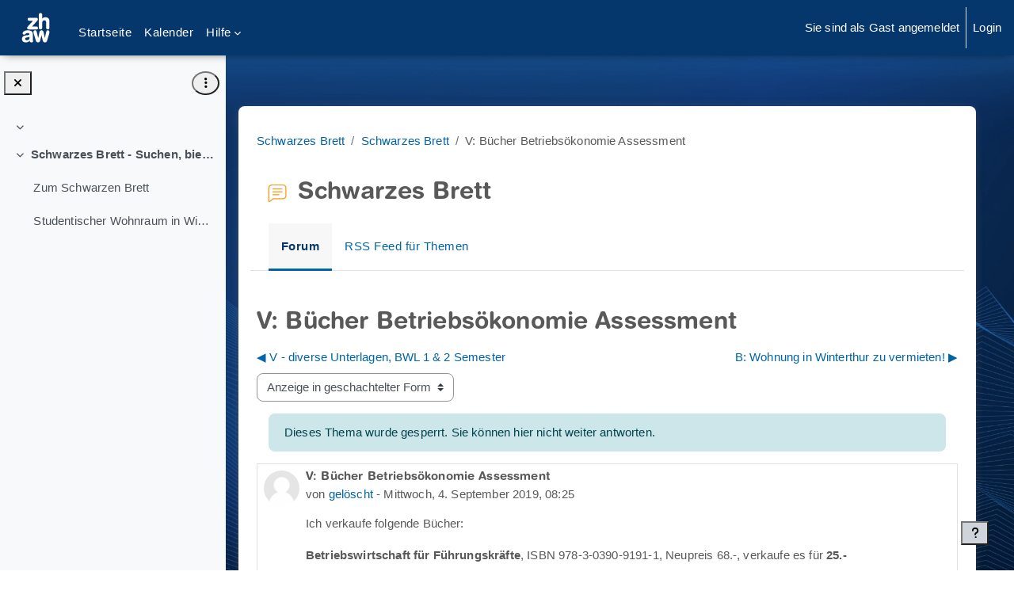

--- FILE ---
content_type: text/html; charset=utf-8
request_url: https://moodle.zhaw.ch/mod/forum/discuss.php?d=11183
body_size: 15015
content:
<!DOCTYPE html>

<html  dir="ltr" lang="de" xml:lang="de">
<head>
    <title>Schwarzes Brett: V: Bücher Betriebsökonomie Assessment | Moodle ZHAW</title>
    <link rel="shortcut icon" href="https://moodle.zhaw.ch/pluginfile.php/1/theme_boost_union/favicon/64x64/1769126403/favicon-32x32.png" />
    <style type="text/css">.admin_settingspage_tabs_with_tertiary .dropdown-toggle { font-size: 1.875rem !important; }
h2:has(+ .admin_settingspage_tabs_with_tertiary) { display: none; }</style><meta http-equiv="Content-Type" content="text/html; charset=utf-8" />
<meta name="keywords" content="moodle, Schwarzes Brett: V: Bücher Betriebsökonomie Assessment | Moodle ZHAW" />
<link rel="stylesheet" type="text/css" href="https://moodle.zhaw.ch/theme/yui_combo.php?rollup/3.18.1/yui-moodlesimple-min.css" /><script id="firstthemesheet" type="text/css">/** Required in order to fix style inclusion problems in IE with YUI **/</script><link rel="stylesheet" type="text/css" href="https://moodle.zhaw.ch/theme/styles.php/boost_union/1769126403_1765401608/all" />
<script>
//<![CDATA[
var M = {}; M.yui = {};
M.pageloadstarttime = new Date();
M.cfg = {"wwwroot":"https:\/\/moodle.zhaw.ch","apibase":"https:\/\/moodle.zhaw.ch\/r.php\/api","homeurl":{},"sesskey":"TLG4Gpabzq","sessiontimeout":"10800","sessiontimeoutwarning":1200,"themerev":"1769126403","slasharguments":1,"theme":"boost_union","iconsystemmodule":"core\/icon_system_fontawesome","jsrev":"1769126403","admin":"admin","svgicons":true,"usertimezone":"Europa\/Z\u00fcrich","language":"de","courseId":4257,"courseContextId":255591,"contextid":255659,"contextInstanceId":203907,"langrev":1769223985,"templaterev":"1769126403","siteId":1,"userId":1};var yui1ConfigFn = function(me) {if(/-skin|reset|fonts|grids|base/.test(me.name)){me.type='css';me.path=me.path.replace(/\.js/,'.css');me.path=me.path.replace(/\/yui2-skin/,'/assets/skins/sam/yui2-skin')}};
var yui2ConfigFn = function(me) {var parts=me.name.replace(/^moodle-/,'').split('-'),component=parts.shift(),module=parts[0],min='-min';if(/-(skin|core)$/.test(me.name)){parts.pop();me.type='css';min=''}
if(module){var filename=parts.join('-');me.path=component+'/'+module+'/'+filename+min+'.'+me.type}else{me.path=component+'/'+component+'.'+me.type}};
YUI_config = {"debug":false,"base":"https:\/\/moodle.zhaw.ch\/lib\/yuilib\/3.18.1\/","comboBase":"https:\/\/moodle.zhaw.ch\/theme\/yui_combo.php?","combine":true,"filter":null,"insertBefore":"firstthemesheet","groups":{"yui2":{"base":"https:\/\/moodle.zhaw.ch\/lib\/yuilib\/2in3\/2.9.0\/build\/","comboBase":"https:\/\/moodle.zhaw.ch\/theme\/yui_combo.php?","combine":true,"ext":false,"root":"2in3\/2.9.0\/build\/","patterns":{"yui2-":{"group":"yui2","configFn":yui1ConfigFn}}},"moodle":{"name":"moodle","base":"https:\/\/moodle.zhaw.ch\/theme\/yui_combo.php?m\/1769126403\/","combine":true,"comboBase":"https:\/\/moodle.zhaw.ch\/theme\/yui_combo.php?","ext":false,"root":"m\/1769126403\/","patterns":{"moodle-":{"group":"moodle","configFn":yui2ConfigFn}},"filter":null,"modules":{"moodle-core-maintenancemodetimer":{"requires":["base","node"]},"moodle-core-chooserdialogue":{"requires":["base","panel","moodle-core-notification"]},"moodle-core-notification":{"requires":["moodle-core-notification-dialogue","moodle-core-notification-alert","moodle-core-notification-confirm","moodle-core-notification-exception","moodle-core-notification-ajaxexception"]},"moodle-core-notification-dialogue":{"requires":["base","node","panel","escape","event-key","dd-plugin","moodle-core-widget-focusafterclose","moodle-core-lockscroll"]},"moodle-core-notification-alert":{"requires":["moodle-core-notification-dialogue"]},"moodle-core-notification-confirm":{"requires":["moodle-core-notification-dialogue"]},"moodle-core-notification-exception":{"requires":["moodle-core-notification-dialogue"]},"moodle-core-notification-ajaxexception":{"requires":["moodle-core-notification-dialogue"]},"moodle-core-lockscroll":{"requires":["plugin","base-build"]},"moodle-core-event":{"requires":["event-custom"]},"moodle-core-actionmenu":{"requires":["base","event","node-event-simulate"]},"moodle-core-handlebars":{"condition":{"trigger":"handlebars","when":"after"}},"moodle-core-dragdrop":{"requires":["base","node","io","dom","dd","event-key","event-focus","moodle-core-notification"]},"moodle-core-blocks":{"requires":["base","node","io","dom","dd","dd-scroll","moodle-core-dragdrop","moodle-core-notification"]},"moodle-core_availability-form":{"requires":["base","node","event","event-delegate","panel","moodle-core-notification-dialogue","json"]},"moodle-course-management":{"requires":["base","node","io-base","moodle-core-notification-exception","json-parse","dd-constrain","dd-proxy","dd-drop","dd-delegate","node-event-delegate"]},"moodle-course-categoryexpander":{"requires":["node","event-key"]},"moodle-course-dragdrop":{"requires":["base","node","io","dom","dd","dd-scroll","moodle-core-dragdrop","moodle-core-notification","moodle-course-coursebase","moodle-course-util"]},"moodle-course-util":{"requires":["node"],"use":["moodle-course-util-base"],"submodules":{"moodle-course-util-base":{},"moodle-course-util-section":{"requires":["node","moodle-course-util-base"]},"moodle-course-util-cm":{"requires":["node","moodle-course-util-base"]}}},"moodle-form-shortforms":{"requires":["node","base","selector-css3","moodle-core-event"]},"moodle-form-dateselector":{"requires":["base","node","overlay","calendar"]},"moodle-question-searchform":{"requires":["base","node"]},"moodle-question-chooser":{"requires":["moodle-core-chooserdialogue"]},"moodle-availability_completion-form":{"requires":["base","node","event","moodle-core_availability-form"]},"moodle-availability_date-form":{"requires":["base","node","event","io","moodle-core_availability-form"]},"moodle-availability_grade-form":{"requires":["base","node","event","moodle-core_availability-form"]},"moodle-availability_group-form":{"requires":["base","node","event","moodle-core_availability-form"]},"moodle-availability_grouping-form":{"requires":["base","node","event","moodle-core_availability-form"]},"moodle-availability_profile-form":{"requires":["base","node","event","moodle-core_availability-form"]},"moodle-mod_assign-history":{"requires":["node","transition"]},"moodle-mod_quiz-modform":{"requires":["base","node","event"]},"moodle-mod_quiz-quizbase":{"requires":["base","node"]},"moodle-mod_quiz-dragdrop":{"requires":["base","node","io","dom","dd","dd-scroll","moodle-core-dragdrop","moodle-core-notification","moodle-mod_quiz-quizbase","moodle-mod_quiz-util-base","moodle-mod_quiz-util-page","moodle-mod_quiz-util-slot","moodle-course-util"]},"moodle-mod_quiz-questionchooser":{"requires":["moodle-core-chooserdialogue","moodle-mod_quiz-util","querystring-parse"]},"moodle-mod_quiz-toolboxes":{"requires":["base","node","event","event-key","io","moodle-mod_quiz-quizbase","moodle-mod_quiz-util-slot","moodle-core-notification-ajaxexception"]},"moodle-mod_quiz-autosave":{"requires":["base","node","event","event-valuechange","node-event-delegate","io-form","datatype-date-format"]},"moodle-mod_quiz-util":{"requires":["node","moodle-core-actionmenu"],"use":["moodle-mod_quiz-util-base"],"submodules":{"moodle-mod_quiz-util-base":{},"moodle-mod_quiz-util-slot":{"requires":["node","moodle-mod_quiz-util-base"]},"moodle-mod_quiz-util-page":{"requires":["node","moodle-mod_quiz-util-base"]}}},"moodle-mod_scheduler-delselected":{"requires":["base","node","event"]},"moodle-mod_scheduler-saveseen":{"requires":["base","node","event"]},"moodle-mod_scheduler-studentlist":{"requires":["base","node","event","io"]},"moodle-message_airnotifier-toolboxes":{"requires":["base","node","io"]},"moodle-editor_atto-rangy":{"requires":[]},"moodle-editor_atto-editor":{"requires":["node","transition","io","overlay","escape","event","event-simulate","event-custom","node-event-html5","node-event-simulate","yui-throttle","moodle-core-notification-dialogue","moodle-editor_atto-rangy","handlebars","timers","querystring-stringify"]},"moodle-editor_atto-plugin":{"requires":["node","base","escape","event","event-outside","handlebars","event-custom","timers","moodle-editor_atto-menu"]},"moodle-editor_atto-menu":{"requires":["moodle-core-notification-dialogue","node","event","event-custom"]},"moodle-report_eventlist-eventfilter":{"requires":["base","event","node","node-event-delegate","datatable","autocomplete","autocomplete-filters"]},"moodle-report_loglive-fetchlogs":{"requires":["base","event","node","io","node-event-delegate"]},"moodle-gradereport_history-userselector":{"requires":["escape","event-delegate","event-key","handlebars","io-base","json-parse","moodle-core-notification-dialogue"]},"moodle-qbank_editquestion-chooser":{"requires":["moodle-core-chooserdialogue"]},"moodle-tool_lp-dragdrop-reorder":{"requires":["moodle-core-dragdrop"]},"moodle-local_kaltura-ltiservice":{"requires":["base","node","node-event-simulate"]},"moodle-local_kaltura-ltipanel":{"requires":["base","node","panel","node-event-simulate"]},"moodle-local_kaltura-ltitinymcepanel":{"requires":["base","node","panel","node-event-simulate"]},"moodle-local_kaltura-lticontainer":{"requires":["base","node"]},"moodle-assignfeedback_editpdf-editor":{"requires":["base","event","node","io","graphics","json","event-move","event-resize","transition","querystring-stringify-simple","moodle-core-notification-dialog","moodle-core-notification-alert","moodle-core-notification-warning","moodle-core-notification-exception","moodle-core-notification-ajaxexception"]},"moodle-atto_accessibilitychecker-button":{"requires":["color-base","moodle-editor_atto-plugin"]},"moodle-atto_accessibilityhelper-button":{"requires":["moodle-editor_atto-plugin"]},"moodle-atto_align-button":{"requires":["moodle-editor_atto-plugin"]},"moodle-atto_bold-button":{"requires":["moodle-editor_atto-plugin"]},"moodle-atto_charmap-button":{"requires":["moodle-editor_atto-plugin"]},"moodle-atto_clear-button":{"requires":["moodle-editor_atto-plugin"]},"moodle-atto_collapse-button":{"requires":["moodle-editor_atto-plugin"]},"moodle-atto_count-button":{"requires":["io","json-parse","moodle-editor_atto-plugin"]},"moodle-atto_emojipicker-button":{"requires":["moodle-editor_atto-plugin"]},"moodle-atto_emoticon-button":{"requires":["moodle-editor_atto-plugin"]},"moodle-atto_equation-button":{"requires":["moodle-editor_atto-plugin","moodle-core-event","io","event-valuechange","tabview","array-extras"]},"moodle-atto_h5p-button":{"requires":["moodle-editor_atto-plugin"]},"moodle-atto_html-beautify":{},"moodle-atto_html-codemirror":{"requires":["moodle-atto_html-codemirror-skin"]},"moodle-atto_html-button":{"requires":["promise","moodle-editor_atto-plugin","moodle-atto_html-beautify","moodle-atto_html-codemirror","event-valuechange"]},"moodle-atto_image-button":{"requires":["moodle-editor_atto-plugin"]},"moodle-atto_indent-button":{"requires":["moodle-editor_atto-plugin"]},"moodle-atto_italic-button":{"requires":["moodle-editor_atto-plugin"]},"moodle-atto_kalturamedia-button":{"requires":["moodle-editor_atto-plugin"]},"moodle-atto_link-button":{"requires":["moodle-editor_atto-plugin"]},"moodle-atto_managefiles-usedfiles":{"requires":["node","escape"]},"moodle-atto_managefiles-button":{"requires":["moodle-editor_atto-plugin"]},"moodle-atto_media-button":{"requires":["moodle-editor_atto-plugin","moodle-form-shortforms"]},"moodle-atto_noautolink-button":{"requires":["moodle-editor_atto-plugin"]},"moodle-atto_orderedlist-button":{"requires":["moodle-editor_atto-plugin"]},"moodle-atto_recordrtc-recording":{"requires":["moodle-atto_recordrtc-button"]},"moodle-atto_recordrtc-button":{"requires":["moodle-editor_atto-plugin","moodle-atto_recordrtc-recording"]},"moodle-atto_rtl-button":{"requires":["moodle-editor_atto-plugin"]},"moodle-atto_strike-button":{"requires":["moodle-editor_atto-plugin"]},"moodle-atto_subscript-button":{"requires":["moodle-editor_atto-plugin"]},"moodle-atto_superscript-button":{"requires":["moodle-editor_atto-plugin"]},"moodle-atto_table-button":{"requires":["moodle-editor_atto-plugin","moodle-editor_atto-menu","event","event-valuechange"]},"moodle-atto_title-button":{"requires":["moodle-editor_atto-plugin"]},"moodle-atto_underline-button":{"requires":["moodle-editor_atto-plugin"]},"moodle-atto_undo-button":{"requires":["moodle-editor_atto-plugin"]},"moodle-atto_unorderedlist-button":{"requires":["moodle-editor_atto-plugin"]}}},"gallery":{"name":"gallery","base":"https:\/\/moodle.zhaw.ch\/lib\/yuilib\/gallery\/","combine":true,"comboBase":"https:\/\/moodle.zhaw.ch\/theme\/yui_combo.php?","ext":false,"root":"gallery\/1769126403\/","patterns":{"gallery-":{"group":"gallery"}}}},"modules":{"core_filepicker":{"name":"core_filepicker","fullpath":"https:\/\/moodle.zhaw.ch\/lib\/javascript.php\/1769126403\/repository\/filepicker.js","requires":["base","node","node-event-simulate","json","async-queue","io-base","io-upload-iframe","io-form","yui2-treeview","panel","cookie","datatable","datatable-sort","resize-plugin","dd-plugin","escape","moodle-core_filepicker","moodle-core-notification-dialogue"]},"core_comment":{"name":"core_comment","fullpath":"https:\/\/moodle.zhaw.ch\/lib\/javascript.php\/1769126403\/comment\/comment.js","requires":["base","io-base","node","json","yui2-animation","overlay","escape"]}},"logInclude":[],"logExclude":[],"logLevel":null};
M.yui.loader = {modules: {}};

//]]>
</script>
<link rel="alternate" type="application/rss+xml" title="Schwarzes Brett: Schwarzes Brett" href="https://moodle.zhaw.ch/rss/file.php/255659/9b720843cf352134d7a47b000797c48f/mod_forum/8609/rss.xml" />
<meta name="robots" content="noindex" />

<!-- Matomo -->
<script type="text/javascript">
  var _paq = window._paq = window._paq || [];
  /* tracker methods like "setCustomDimension" should be called before "trackPageView" */
  _paq.push(['trackPageView']);
  _paq.push(['enableLinkTracking']);
  (function() {
    var u="https://zhaw.matomo.cloud/";
    _paq.push(['setTrackerUrl', u+'matomo.php']);
    _paq.push(['setSiteId', '34']);
    var d=document, g=d.createElement('script'), s=d.getElementsByTagName('script')[0];
    g.type='text/javascript'; g.async=true; g.src='//cdn.matomo.cloud/zhaw.matomo.cloud/matomo.js'; s.parentNode.insertBefore(g,s);
  })();
</script>
<!-- End Matomo Code -->

<!--<script src="/h5p/h5plib/v126/joubel/core/js/h5p-resizer.js"></script>-->

    <meta name="viewport" content="width=device-width, initial-scale=1.0">
</head>
<body  id="page-mod-forum-discuss" class="format-topics  path-mod path-mod-forum chrome dir-ltr lang-de yui-skin-sam yui3-skin-sam moodle-zhaw-ch pagelayout-incourse course-4257 context-255659 cmid-203907 cm-type-forum category-12 theme uses-drawers drawer-open-index theme-boost-union-smartmenu nocourseindexcmicons backgroundimage theme_boost-union-footerbuttondesktop">
<div class="toast-wrapper mx-auto py-0 fixed-top" role="status" aria-live="polite"></div>
<div id="page-wrapper" class="d-print-block">

    <div>
    <a class="sr-only sr-only-focusable" href="#maincontent">Zum Hauptinhalt</a>
</div><script src="https://moodle.zhaw.ch/lib/javascript.php/1769126403/lib/polyfills/polyfill.js"></script>
<script src="https://moodle.zhaw.ch/theme/yui_combo.php?rollup/3.18.1/yui-moodlesimple-min.js"></script><script src="https://moodle.zhaw.ch/lib/javascript.php/1769126403/lib/javascript-static.js"></script>
<script>
//<![CDATA[
document.body.className += ' jsenabled';
//]]>
</script>



    
    <nav class="navbar fixed-top navbar-light bg-white navbar-expand " aria-label="Site-Navigation">
        <div class="container-fluid">
            <button class="navbar-toggler aabtn d-block d-md-none px-1 my-1 border-0" data-toggler="drawers" data-action="toggle" data-target="theme_boost-drawers-primary">
                <span class="navbar-toggler-icon"></span>
                <span class="sr-only">Website-Übersicht</span>
            </button>
    
            <a href="https://moodle.zhaw.ch/" class="navbar-brand align-items-center m-0 me-4 p-0 aabtn   d-none d-md-flex  ">
    
                    <img src="https://moodle.zhaw.ch/pluginfile.php/1/theme_boost_union/logocompact/1/1769126403/zhaw_sw_neg.svg" class="logo me-1" alt="Moodle ZHAW">
            </a>
                <div class="primary-navigation">
                    <nav class="moremenu navigation">
                        <ul id="moremenu-6974f30b8b109-navbar-nav" role="menubar" class="nav more-nav navbar-nav">
                                        <li data-key="home" class="nav-item " role="none" data-forceintomoremenu="false">
                                                    <a role="menuitem" class="nav-link   "
                                                        href="https://moodle.zhaw.ch/"
                                                        
                                                        
                                                        
                                                        data-disableactive="true"
                                                        tabindex="-1"
                                                    >
                                                        Startseite
                                                    </a>
                                        </li>
                                        <li data-key="calendar" class="nav-item " role="none" data-forceintomoremenu="false">
                                                    <a role="menuitem" class="nav-link   "
                                                        href="https://moodle.zhaw.ch/calendar/view.php?view=month"
                                                        
                                                        
                                                        
                                                        data-disableactive="true"
                                                        tabindex="-1"
                                                    >
                                                        Kalender
                                                    </a>
                                        </li>
                                        <li data-key="" class="nav-item " role="none" data-forceintomoremenu="false">
                                                    <a role="menuitem" class="nav-link   "
                                                        href="https://moodle.zhaw.ch/local/mymedia/mymedia.php"
                                                        
                                                        
                                                        
                                                        data-disableactive="true"
                                                        tabindex="-1"
                                                    >
                                                        My Media
                                                    </a>
                                        </li>
                                        <li class="dropdown theme-boost-union-smartmenu-carousel nav-item boost-union-smartmenu  card-form-square card-size-tiny    " role="none" data-forceintomoremenu="false">
                                            <a class="dropdown-toggle nav-link  " id="drop-down-6974f30b8b109" role="menuitem" data-toggle="dropdown"
                                                aria-haspopup="true" aria-expanded="false" href="#" aria-controls="drop-down-menu-6974f30b8b109"
                                                
                                                
                                                
                                                tabindex="-1"
                                            >
                                                Hilfe
                                            </a>
                                            <div class="dropdown-menu boost-union-moremenu" role="menu" id="drop-down-menu-6974f30b8b109" aria-labelledby="drop-down-6974f30b8b109">
                                                <div data-toggle="smartmenu-carousel" class="carousel slide" data-touch="false" data-interval="false" data-keyboard="false">
                                                    <div class="carousel-inner">
                                                        <div id="carousel-item-main" class="carousel-item active" role="menu" tabindex="-1">
                                                            
                                                            
                                                                    <a href="https://moodle.zhaw.ch/course/view.php?id=2778" class="dropdown-item  boost-union-smartmenuitem    d-lg-inline-flex  d-md-inline-flex  d-inline-flex  card-text-below  menu-item-static " role="menuitem" tabindex="-1"  >
                                                                            
                                                                        <i class="icon fa-regular fa-file-text fa-fw "  title="Portalseite Digitale Lehre" role="img" aria-label="Portalseite Digitale Lehre"></i>Portalseite Digitale Lehre
                                                                    </a>
                                                                
                                                                    <a href="https://moodle.zhaw.ch/mod/page/view.php?id=1299265" class="dropdown-item  boost-union-smartmenuitem    d-lg-inline-flex  d-md-inline-flex  d-inline-flex  card-text-below  menu-item-static " role="menuitem" tabindex="-1"  >
                                                                            
                                                                        <i class="icon fa fa-question fa-fw "  title="Hilfsmittel zu Moodle" role="img" aria-label="Hilfsmittel zu Moodle"></i>Hilfsmittel zu Moodle
                                                                    </a>
                                                                
                                                                    <a href="https://moodle.zhaw.ch/course/view.php?id=2779" class="dropdown-item  boost-union-smartmenuitem    d-lg-inline-flex  d-md-inline-flex  d-inline-flex  card-text-below  menu-item-static " role="menuitem" tabindex="-1"  >
                                                                            
                                                                        <i class="icon fa fa-list-check fa-fw "  title="Digitale Prüfungen" role="img" aria-label="Digitale Prüfungen"></i>Digitale Prüfungen
                                                                    </a>
                                                                
                                                            
                                                        </div>
                                                    </div>
                                                </div>
                                            </div>
                                        </li>
                                <li role="none" class="nav-item dropdown dropdownmoremenu d-none" data-region="morebutton">
                                    <a class="dropdown-toggle nav-link " href="#" id="moremenu-dropdown-6974f30b8b109" role="menuitem" data-toggle="dropdown" aria-haspopup="true" aria-expanded="false" tabindex="-1">
                                        Mehr
                                    </a>
                                    <ul class="dropdown-menu dropdown-menu-left" data-region="moredropdown" aria-labelledby="moremenu-dropdown-6974f30b8b109" role="menu">
                                    </ul>
                                </li>
                        </ul>
                    </nav>
                </div>
    
            <ul class="navbar-nav d-none d-md-flex my-1 px-1">
                <!-- page_heading_menu -->
                
            </ul>
    
            <div id="usernavigation" class="navbar-nav ms-auto h-100">
                
                <div class="d-flex align-items-stretch usermenu-container" data-region="usermenu">
                        <div class="usermenu">
                                <span class="login ps-2">
                                        Sie sind als Gast angemeldet
                                        <div class="divider border-start h-75 align-self-center mx-2"></div>
                                        <a href="https://moodle.zhaw.ch/login/index.php">Login</a>
                                </span>
                        </div>
                </div>
                
    
            </div>
        </div>
    </nav>
    
<div  class="drawer   drawer-left  drawer-primary d-print-none not-initialized" data-region="fixed-drawer" id="theme_boost-drawers-primary" data-preference="" data-state="show-drawer-primary" data-forceopen="0" data-close-on-resize="1">
    <div class="drawerheader">
        <button
            class="btn drawertoggle icon-no-margin hidden"
            data-toggler="drawers"
            data-action="closedrawer"
            data-target="theme_boost-drawers-primary"
            data-toggle="tooltip"
            data-placement="right"
            title="Leiste schließen"
        >
            <i class="icon fa fa-xmark fa-fw " aria-hidden="true" ></i>
        </button>
                <a
            href="https://moodle.zhaw.ch/"
            title="Moodle ZHAW"
            data-region="site-home-link"
            class="aabtn text-reset d-flex align-items-center py-1 h-100"
        >
                <img src="https://moodle.zhaw.ch/pluginfile.php/1/theme_boost_union/logocompact/1/1769126403/zhaw_sw_neg.svg" class="logo py-1 h-100" alt="Moodle ZHAW">
        </a>

        <div class="drawerheadercontent hidden">
            
        </div>
    </div>
    <div class="drawercontent drag-container" data-usertour="scroller">
                <div class="list-group">
                <a href="https://moodle.zhaw.ch/"  class=" list-group-item list-group-item-action  "  >
                    Startseite
                </a>
                <a href="https://moodle.zhaw.ch/calendar/view.php?view=month"  class=" list-group-item list-group-item-action  "  >
                    Kalender
                </a>
                <a href="https://moodle.zhaw.ch/local/mymedia/mymedia.php"  class=" list-group-item list-group-item-action  "  >
                    My Media
                </a>
                    
                    <a id="drop-down-6974f30b880ec" href="#" class=" list-group-item list-group-item-action icons-collapse-expand collapsed d-flex" title="" data-toggle="collapse" data-target="#drop-down-menu-6974f30b880ec" aria-expanded="false" aria-controls="drop-down-menu-6974f30b880ec">
                        Hilfe
                        <span class="ms-auto expanded-icon icon-no-margin mx-2">
                            <i class="icon fa fa-chevron-down fa-fw " aria-hidden="true" ></i>
                            <span class="sr-only">
                                Einklappen
                            </span>
                        </span>
                        <span class="ms-auto collapsed-icon icon-no-margin mx-2">
                            <i class="icon fa fa-chevron-right fa-fw " aria-hidden="true" ></i>
                            <span class="sr-only">
                                Ausklappen
                            </span>
                        </span>
                    </a>
                    <div class="collapse list-group-item p-0 border-0" role="menu" id="drop-down-menu-6974f30b880ec" aria-labelledby="drop-down-6974f30b880ec">
                            <!-- Third level child support - Custom -->
                    
                                    <a href="https://moodle.zhaw.ch/course/view.php?id=2778"  class="ps-5 bg-light list-group-item list-group-item-action  boost-union-smartmenuitem    d-lg-inline-flex  d-md-inline-flex  d-inline-flex  card-text-below  menu-item-static " >
                    
                                        <i class="icon fa-regular fa-file-text fa-fw "  title="Portalseite Digitale Lehre" role="img" aria-label="Portalseite Digitale Lehre"></i>Portalseite Digitale Lehre
                                    </a>
                    
                            <!-- Third level child support - Custom -->
                    
                                    <a href="https://moodle.zhaw.ch/mod/page/view.php?id=1299265"  class="ps-5 bg-light list-group-item list-group-item-action  boost-union-smartmenuitem    d-lg-inline-flex  d-md-inline-flex  d-inline-flex  card-text-below  menu-item-static " >
                    
                                        <i class="icon fa fa-question fa-fw "  title="Hilfsmittel zu Moodle" role="img" aria-label="Hilfsmittel zu Moodle"></i>Hilfsmittel zu Moodle
                                    </a>
                    
                            <!-- Third level child support - Custom -->
                    
                                    <a href="https://moodle.zhaw.ch/course/view.php?id=2779"  class="ps-5 bg-light list-group-item list-group-item-action  boost-union-smartmenuitem    d-lg-inline-flex  d-md-inline-flex  d-inline-flex  card-text-below  menu-item-static " >
                    
                                        <i class="icon fa fa-list-check fa-fw "  title="Digitale Prüfungen" role="img" aria-label="Digitale Prüfungen"></i>Digitale Prüfungen
                                    </a>
                    
                    </div>
        </div>

    </div>
</div>
        <div  class="drawer drawer-left show d-print-none not-initialized" data-region="fixed-drawer" id="theme_boost-drawers-courseindex" data-preference="drawer-open-index" data-state="show-drawer-left" data-forceopen="0" data-close-on-resize="0">
    <div class="drawerheader">
        <button
            class="btn drawertoggle icon-no-margin hidden"
            data-toggler="drawers"
            data-action="closedrawer"
            data-target="theme_boost-drawers-courseindex"
            data-toggle="tooltip"
            data-placement="right"
            title="Kursindex schließen"
        >
            <i class="icon fa fa-xmark fa-fw " aria-hidden="true" ></i>
        </button>
        
        <div class="drawerheadercontent hidden">
                            <div id="courseindexdrawercontrols" class="dropdown">
                    <button class="btn btn-icon rounded-circle mx-2"
                            id="courseindexdrawercontrolsmenubutton"
                            type="button"
                            data-toggle="dropdown"
                            aria-haspopup="true"
                            aria-expanded="false"
                            title="Optionen für den Kursindex"
                            aria-label="Optionen für den Kursindex"
                            aria-controls="courseindexdrawercontrolsmenu">
                        <i class="icon fa fa-ellipsis-v fa-fw m-0" aria-hidden="true"></i>
                    </button>
                    <div class="dropdown-menu dropdown-menu-right" role="menu" id="courseindexdrawercontrolsmenu" aria-labelledby="courseindexdrawercontrolsmenubutton">
                        <a class="dropdown-item"
                           href="#"
                           data-action="expandallcourseindexsections"
                           role="menuitem"
                        >
                            <i class="icon fa fa-angles-down fa-fw " aria-hidden="true" ></i>
                            Alles aufklappen
                        </a>
                        <a class="dropdown-item"
                           href="#"
                           data-action="collapseallcourseindexsections"
                           role="menuitem"
                        >
                            <span class="dir-rtl-hide"><i class="icon fa fa-angles-right fa-fw " aria-hidden="true" ></i></span>
                            <span class="dir-ltr-hide"><i class="icon fa fa-angles-left fa-fw " aria-hidden="true" ></i></span>
                            Alles einklappen
                        </a>
                    </div>
                </div>

        </div>
    </div>
    <div class="drawercontent drag-container" data-usertour="scroller">
                        <nav id="courseindex" class="courseindex">
    <div id="courseindex-content">
        <div data-region="loading-placeholder-content" aria-hidden="true" id="course-index-placeholder">
            <ul class="placeholders list-unstyled px-5">
                <li>
                    <div class="col-md-6 p-0 d-flex align-items-center">
                        <div class="bg-pulse-grey rounded-circle me-2"></div>
                        <div class="bg-pulse-grey w-100"></div>
                    </div>
                </li>
                <li>
                    <div class="col-md-6 p-0 d-flex align-items-center">
                        <div class="bg-pulse-grey rounded-circle me-2"></div>
                        <div class="bg-pulse-grey w-100"></div>
                    </div>
                </li>
                <li>
                    <div class="col-md-6 p-0 d-flex align-items-center">
                        <div class="bg-pulse-grey rounded-circle me-2"></div>
                        <div class="bg-pulse-grey w-100"></div>
                    </div>
                </li>
                <li>
                    <div class="col-md-6 p-0 d-flex align-items-center">
                        <div class="bg-pulse-grey rounded-circle me-2"></div>
                        <div class="bg-pulse-grey w-100"></div>
                    </div>
                </li>
            </ul>
        </div>
    </div>
</nav>

    </div>
</div>


    <div id="page" data-region="mainpage" data-usertour="scroller" class="drawers show-drawer-left  drag-container">



        <div class="main-inner-wrapper main-inner-outside-none main-inner-outside-nextmaincontent">

        <div id="topofscroll" class="main-inner">
            <div class="drawer-toggles d-flex">
                    <div class="drawer-toggler drawer-left-toggle open-nav d-print-none">
                        <button
                            class="btn icon-no-margin"
                            data-toggler="drawers"
                            data-action="toggle"
                            data-target="theme_boost-drawers-courseindex"
                            data-toggle="tooltip"
                            data-placement="right"
                            title="Kursindex öffnen"
                        >
                            <span class="sr-only">Kursindex öffnen</span>
                            <i class="icon fa fa-list fa-fw " aria-hidden="true" ></i>
                        </button>
                    </div>
            </div>
            
                <noscript>
                    <div id="javascriptdisabledhint" class="alert alert-danger mt-2 mb-5 p-4" role="alert">
                        JavaScript ist in Ihrem Browser deaktiviert.<br />Viele Funktionen in Moodle können nicht verwendet werden oder scheinen fehlerhaft zu sein.<br />Aktivieren Sie bitte JavaScript, um Moodle in vollem Umfang nutzen zu können.
                    </div>
                </noscript>
            
            <header id="page-header" class="header-maxwidth d-print-none">
    <div class="w-100">
        <div class="d-flex flex-wrap">
            <div id="page-navbar">
                <nav aria-label="Navigationsleiste">
    <ol class="breadcrumb">
                <li class="breadcrumb-item">
                    <a href="https://moodle.zhaw.ch/course/view.php?id=4257"
                        
                        title="Schwarzes Brett"
                        
                    >
                        Schwarzes Brett
                    </a>
                </li>
        
                <li class="breadcrumb-item">
                    <a href="https://moodle.zhaw.ch/mod/forum/view.php?id=203907"
                        
                        title="Forum"
                        
                    >
                        Schwarzes Brett
                    </a>
                </li>
        
                <li class="breadcrumb-item">
                    <span >
                        V: Bücher Betriebsökonomie Assessment
                    </span>
                </li>
        </ol>
</nav>
            </div>
            <div class="ms-auto d-flex">
                
            </div>
            <div id="course-header">
                
            </div>
        </div>
                <div class="d-flex align-items-center">
                    <div class="me-auto d-flex flex-column">
                        <div>
                            <div class="page-context-header d-flex flex-wrap align-items-center mb-2">
    <div class="page-header-image">
        <div class="collaboration activityiconcontainer icon-size-6 modicon_forum"><img class="icon activityicon " aria-hidden="true" src="https://moodle.zhaw.ch/theme/image.php/boost_union/forum/1769126403/monologo?filtericon=1" alt="" /></div>
    </div>
    <div class="page-header-headings">
        <h1 class="h2 mb-0">Schwarzes Brett</h1>
    </div>
</div>
                        </div>
                        <div>
                        </div>
                    </div>
                    <div class="header-actions-container ms-auto" data-region="header-actions-container">
                        <div class="header-action ms-2"></div>
                    </div>
                </div>
    </div>
</header>
                <div class="secondary-navigation d-print-none">
                    <nav class="moremenu navigation">
                        <ul id="moremenu-6974f30b87949-nav-tabs" role="menubar" class="nav more-nav nav-tabs">
                                        <li data-key="modulepage" class="nav-item" role="none" data-forceintomoremenu="false">
                                                    <a role="menuitem" class="nav-link active active_tree_node "
                                                        href="https://moodle.zhaw.ch/mod/forum/view.php?id=203907"
                                                        
                                                        aria-current="true"
                                                        data-disableactive="true"
                                                        
                                                    >
                                                        Forum
                                                    </a>
                                        </li>
                                        <li data-key="0" class="nav-item" role="none" data-forceintomoremenu="false">
                                                    <a role="menuitem" class="nav-link  "
                                                        href="https://moodle.zhaw.ch/rss/file.php/255659/9b720843cf352134d7a47b000797c48f/mod_forum/8609/rss.xml"
                                                        
                                                        
                                                        data-disableactive="true"
                                                        tabindex="-1"
                                                    >
                                                        RSS Feed für Themen
                                                    </a>
                                        </li>
                                <li role="none" class="nav-item dropdown dropdownmoremenu d-none" data-region="morebutton">
                                    <a class="dropdown-toggle nav-link " href="#" id="moremenu-dropdown-6974f30b87949" role="menuitem" data-toggle="dropdown" aria-haspopup="true" aria-expanded="false" tabindex="-1">
                                        Mehr
                                    </a>
                                    <ul class="dropdown-menu dropdown-menu-left" data-region="moredropdown" aria-labelledby="moremenu-dropdown-6974f30b87949" role="menu">
                                    </ul>
                                </li>
                        </ul>
                    </nav>
                </div>
            <div id="page-content" class="pb-3 d-print-block">
                <div id="region-main-box">
                    <div id="region-main">

                        <span class="notifications" id="user-notifications"></span>
                            <span id="maincontent"></span>
                            <div class="activity-header" data-for="page-activity-header"></div>
                        
                        <div role="main"><h2 class="discussionname">V: Bücher Betriebsökonomie Assessment</h2><div id="discussion-container-6974f30b9dcaf6974f30b8ccc04" data-content="forum-discussion">
    <div class="discussion-nav clearfix"><ul><li class="prev-discussion"><a aria-label="Vorheriges Thema: V - diverse Unterlagen, BWL 1 &amp;amp; 2 Semester" class="btn btn-link" href="https://moodle.zhaw.ch/mod/forum/discuss.php?d=11184">&#x25C0;&#xFE0E; V - diverse Unterlagen, BWL 1 &amp; 2 Semester</a></li><li class="next-discussion"><a aria-label="Nächstes Thema: B: Wohnung in Winterthur zu vermieten!" class="btn btn-link" href="https://moodle.zhaw.ch/mod/forum/discuss.php?d=11185">B: Wohnung in Winterthur zu vermieten! &#x25B6;&#xFE0E;</a></li></ul></div>

    <div class="d-flex flex-column flex-sm-row mb-1">
        <div></div>
        <div class=""><div class="singleselect d-inline-block">
    <form method="get" action="https://moodle.zhaw.ch/mod/forum/discuss.php" id="mode">
            <input type="hidden" name="d" value="11183">
            <label for="single_select6974f30b8ccc03" class="accesshide">
                Anzeigemodus
            </label>
        <select  id="single_select6974f30b8ccc03" class="custom-select singleselect" name="mode"
                 >
                    <option  value="1" >Anzeige nach Zeit (alt > neu)</option>
                    <option  value="-1" >Anzeige nach Zeit (neu > alt)</option>
                    <option  value="2" >Anzeige in hierarchischer Form</option>
                    <option  value="3" selected>Anzeige in geschachtelter Form</option>
        </select>
        <noscript>
            <input type="submit" class="btn btn-secondary ms-1" value="Start">
        </noscript>
    </form>
</div></div>
        <div class="ms-2"></div>
    </div>

        <div class="alert alert-info alert-block fade in discussionlocked "  role="alert" data-aria-autofocus="true">
            Dieses Thema wurde gesperrt. Sie können hier nicht weiter antworten.
            
        </div>

<article
        id="p15629"
        class="forum-post-container mb-2"
        data-post-id="15629"
        data-region="post"
        data-target="15629-target"
        tabindex="0"
        aria-labelledby="post-header-15629-6974f30b9bf0d6974f30b8ccc02"
        aria-describedby="post-content-15629"
    >
        <div
            class="d-flex border p-2 mb-2 forumpost focus-target  firstpost starter"
            aria-label='V: Bücher Betriebsökonomie Assessment von gelöscht'
            data-post-id="15629" data-content="forum-post"
        >
            
    
            <div class="d-flex flex-column w-100"  data-region-content="forum-post-core">
                <header id="post-header-15629-6974f30b9bf0d6974f30b8ccc02" class="mb-2 header row d-flex">
                            <div class="me-2" style="width: 45px;">
                                    <img
                                        class="rounded-circle w-100"
                                        src="https://moodle.zhaw.ch/theme/image.php/boost_union/core/1769126403/u/f1"
                                        alt="Nutzerbild von gelöscht"
                                        aria-hidden="true"
                                        title="Nutzerbild von gelöscht"
                                    >
                            </div>
                    <div class="d-flex flex-column">
                            <h3 class="h6 font-weight-bold mb-0" data-region-content="forum-post-core-subject" data-reply-subject="Re: V: Bücher Betriebsökonomie Assessment" >V: Bücher Betriebsökonomie Assessment</h3>
                            <div class="mb-3" tabindex="-1">
                                von <a href="https://moodle.zhaw.ch/user/view.php?id=19919&course=4257">gelöscht</a> - <time datetime="2019-09-04T08:25:42+02:00">Mittwoch, 4. September 2019, 08:25</time>
                        </div>
                            <span class="sr-only">Anzahl Antworten: 5</span>
                    </div>
                </header>
    
                <div class="d-flex body-content-container">
                            <div class="me-2 author-groups-container" style="width: 45px; flex-shrink: 0">
                            </div>
    
                    <div class="no-overflow w-100 content-alignment-container">
                        <div id="post-content-15629" class="post-content-container">
                            <div><div></div></div><div><div><div><p>Ich verkaufe folgende Bücher:</p></div></div></div><p></p><p><b>Betriebswirtschaft für Führungskräfte</b>, ISBN 978-3-0390-9191-1,
Neupreis 68.-, verkaufe es für <b>25.-</b></p><b>Grundlagen ethischer Unternehmensverantwortung</b>, ISBN 978-3-7281-3570-4,
Neupreis 16.-, verkaufe es für <b>7.-</b><b><br /></b><p><b>Marketing</b>, ISBN 978-3-0390-9246-8, Neupreis 45.-, verkaufe
es für <b>15.-</b></p><p><b>Finanzielles Rechnungswesen</b>, ISBN 978-3-0330-5993-1,
Neupreis 96.-, verkaufe es für <b>50.-</b></p><p><b>Finanzbuchhaltung 1 inkl. Lösungen, </b>ISBN 978-3-286-31385-9, Neupreis 86.- , verkaufe es für <b>50.-</b></p><p><b>Wirtschaftsmathematik 1, Übungen und Lösungen</b>, ISBN 978-3-7155-7104-1,
Neupreis 22, verkaufe es für <b>10.-</b></p><p><b>Wirtschaftsmathematik 1, Theorie und Beispiele</b>, ISBN 978-3-7155-7105-8, Neupreis 36, verkaufe es für <b>22.</b></p><p></p><p><b>In Company 3.0 Upper-Intermediate</b>, ISBN 978-0-2304-5535-1,
Neupreis 56.-, verkaufe es für <b>30.-</b></p><p></p><p><b>Wirtschaftsmathematik 2, Übungen und Lösungen</b>, ISBN 978-3-7155-7445-5,
Neupreis 23.-, verkaufe es für <b>10.-</b></p><b>Prinzipien des Vertragsrechts,</b> ISBN 978-3-7255-7098-0,
Neupreis 75.-, verkaufe es für <b>20.-</b><div>Alle Bücher sind gebraucht und mit Leuchtstift markiert, jedoch wurden keine Lösungen eingetragen.<b><br /></b></div><p></p>
                        </div>
    
    
    
                            
    
    
                                <div class="d-flex flex-wrap">
                                        <div
                                            class="post-actions d-flex align-self-end justify-content-end flex-wrap ms-auto p-1"
                                            data-region="post-actions-container"
                                            role="menubar"
                                            aria-label='V: Bücher Betriebsökonomie Assessment von gelöscht'
                                            aria-controls="p15629"
                                        >
                                                    <a
                                                        data-region="post-action"
                                                        href="https://moodle.zhaw.ch/mod/forum/discuss.php?d=11183#p15629"
                                                        class="btn btn-link"
                                                        title="Dauerhafter Link zu diesem Beitrag"
                                                        aria-label="Dauerhafter Link zu diesem Beitrag"
                                                        role="menuitem"
                                                    >
                                                        Dauerlink
                                                    </a>
                                                            <a
                                                                href="https://moodle.zhaw.ch/mod/forum/post.php?reply=15629#mformforum"
                                                                class="btn btn-link"
                                                                data-post-id="15629"
                                                                data-can-reply-privately="0"
                                                                title="Antworten"
                                                                role="menuitem"
                                                            >
                                                                Antworten
                                                            </a>
                                        </div>
                                </div>
    
                            
                    </div>
                </div>
            </div>
        </div>
    
        <div class="indent" data-region="replies-container">
                <article
                    id="p15630"
                    class="forum-post-container mb-2"
                    data-post-id="15630"
                    data-region="post"
                    data-target="15630-target"
                    tabindex="0"
                    aria-labelledby="post-header-15630-6974f30b9bf0d6974f30b8ccc02"
                    aria-describedby="post-content-15630"
                >
                    <div
                        class="d-flex border p-2 mb-2 forumpost focus-target  "
                        aria-label='Re: V: Bücher Betriebsökonomie Assessment von Laura Morina (W LE-W-MA-BA-01-24HS-MAZJ)'
                        data-post-id="15630" data-content="forum-post"
                    >
                        
                
                        <div class="d-flex flex-column w-100"  data-region-content="forum-post-core">
                            <header id="post-header-15630-6974f30b9bf0d6974f30b8ccc02" class="mb-2 header row d-flex">
                                        <div class="me-2" style="width: 45px;">
                                                <img
                                                    class="rounded-circle w-100"
                                                    src="https://moodle.zhaw.ch/theme/image.php/boost_union/core/1769126403/u/f1"
                                                    alt="Nutzerbild von Laura Morina (W LE-W-MA-BA-01-24HS-MAZJ)"
                                                    aria-hidden="true"
                                                    title="Nutzerbild von Laura Morina (W LE-W-MA-BA-01-24HS-MAZJ)"
                                                >
                                        </div>
                                <div class="d-flex flex-column">
                                        <span class="sr-only">Als Antwort auf gelöscht</span>
                                        <h3 class="h6 font-weight-bold mb-0" data-region-content="forum-post-core-subject" data-reply-subject="Re: V: Bücher Betriebsökonomie Assessment" >Re: V: Bücher Betriebsökonomie Assessment</h3>
                                        <div class="mb-3" tabindex="-1">
                                            von <a href="https://moodle.zhaw.ch/user/view.php?id=15391&course=4257">Laura Morina (W LE-W-MA-BA-01-24HS-MAZJ)</a> - <time datetime="2019-09-09T15:08:02+02:00">Montag, 9. September 2019, 15:08</time>
                        </div>
                                </div>
                            </header>
                
                            <div class="d-flex body-content-container">
                                        <div class="me-2 author-groups-container" style="width: 45px; flex-shrink: 0">
                                        </div>
                
                                <div class="no-overflow w-100 content-alignment-container">
                                    <div id="post-content-15630" class="post-content-container">
                                        <p></p><p>Hallo Ursin</p><p>Sind folgende Bücher noch verfügbar?:</p><p></p><ul><li><p><b></b><b>Betriebswirtschaft für Führungskräfte</b>, ISBN 978-3-0390-9191-1, Neupreis 68.-, verkaufe es für <b>25.-</b><b></b></p></li><li><p><b></b><b>Grundlagen ethischer Unternehmensverantwortung</b>, ISBN 978-3-7281-3570-4, Neupreis 16.-, verkaufe es für <b>7.-</b><b><br /></b></p><p><b>Marketing</b>, ISBN 978-3-0390-9246-8, Neupreis 45.-, verkaufe es für <b>15.-</b></p><b></b></li><li><p><span></span></p><p><b style="font-weight:bold;">Wirtschaftsmathematik 1, Übungen und Lösungen</b><b>,</b><span> ISBN 978-3-7155-7104-1, Neupreis 22, verkaufe es für <span><b>10.-</b></span></span></p></li><li><p><b><b>Wirtschaftsmathematik 1, Theorie und Beispiele</b>, </b>ISBN 978-3-7155-7105-8, Neupreis 36, verkaufe es für <span><b>22.-</b></span><br /></p></li><li><p><span><b>Prinzipien des Vertragsrechts,</b> ISBN 978-3-7255-7098-0, Neupreis 75.-, verkaufe es für <b>20.-</b></span></p></li></ul><p>Besten Dank und freundliche Grüsse</p><p>Laura</p><br />
                                    </div>
                
                
                
                                        
                
                
                                            <div class="d-flex flex-wrap">
                                                    <div
                                                        class="post-actions d-flex align-self-end justify-content-end flex-wrap ms-auto p-1"
                                                        data-region="post-actions-container"
                                                        role="menubar"
                                                        aria-label='Re: V: Bücher Betriebsökonomie Assessment von Laura Morina (W LE-W-MA-BA-01-24HS-MAZJ)'
                                                        aria-controls="p15630"
                                                    >
                                                                <a
                                                                    data-region="post-action"
                                                                    href="https://moodle.zhaw.ch/mod/forum/discuss.php?d=11183#p15630"
                                                                    class="btn btn-link"
                                                                    title="Dauerhafter Link zu diesem Beitrag"
                                                                    aria-label="Dauerhafter Link zu diesem Beitrag"
                                                                    role="menuitem"
                                                                >
                                                                    Dauerlink
                                                                </a>
                                                                <a
                                                                    data-region="post-action"
                                                                    href="https://moodle.zhaw.ch/mod/forum/discuss.php?d=11183#p15629"
                                                                    class="btn btn-link"
                                                                    title="Dauerhafter Link zum Ursprungsbeitrag dieses Beitrags"
                                                                    aria-label="Dauerhafter Link zum Ursprungsbeitrag dieses Beitrags"
                                                                    role="menuitem"
                                                                >
                                                                    Ursprungsbeitrag
                                                                </a>
                                                                        <a
                                                                            href="https://moodle.zhaw.ch/mod/forum/post.php?reply=15630#mformforum"
                                                                            class="btn btn-link"
                                                                            data-post-id="15630"
                                                                            data-can-reply-privately="0"
                                                                            title="Antworten"
                                                                            role="menuitem"
                                                                        >
                                                                            Antworten
                                                                        </a>
                                                    </div>
                                            </div>
                
                                        
                                </div>
                            </div>
                        </div>
                    </div>
                
        <div class="indent" data-region="replies-container">
                <article
                    id="p15634"
                    class="forum-post-container mb-2"
                    data-post-id="15634"
                    data-region="post"
                    data-target="15634-target"
                    tabindex="0"
                    aria-labelledby="post-header-15634-6974f30b9bf0d6974f30b8ccc02"
                    aria-describedby="post-content-15634"
                >
                    <div
                        class="d-flex border p-2 mb-2 forumpost focus-target  "
                        aria-label='Re: V: Bücher Betriebsökonomie Assessment von gelöscht'
                        data-post-id="15634" data-content="forum-post"
                    >
                        
                
                        <div class="d-flex flex-column w-100"  data-region-content="forum-post-core">
                            <header id="post-header-15634-6974f30b9bf0d6974f30b8ccc02" class="mb-2 header row d-flex">
                                        <div class="me-2" style="width: 45px;">
                                                <img
                                                    class="rounded-circle w-100"
                                                    src="https://moodle.zhaw.ch/theme/image.php/boost_union/core/1769126403/u/f1"
                                                    alt="Nutzerbild von gelöscht"
                                                    aria-hidden="true"
                                                    title="Nutzerbild von gelöscht"
                                                >
                                        </div>
                                <div class="d-flex flex-column">
                                        <span class="sr-only">Als Antwort auf Laura Morina (W LE-W-MA-BA-01-24HS-MAZJ)</span>
                                        <h3 class="h6 font-weight-bold mb-0" data-region-content="forum-post-core-subject" data-reply-subject="Re: V: Bücher Betriebsökonomie Assessment" >Re: V: Bücher Betriebsökonomie Assessment</h3>
                                        <div class="mb-3" tabindex="-1">
                                            von <a href="https://moodle.zhaw.ch/user/view.php?id=12519&course=4257">gelöscht</a> - <time datetime="2019-09-12T22:46:50+02:00">Donnerstag, 12. September 2019, 22:46</time>
                        </div>
                                </div>
                            </header>
                
                            <div class="d-flex body-content-container">
                                        <div class="me-2 author-groups-container" style="width: 45px; flex-shrink: 0">
                                        </div>
                
                                <div class="no-overflow w-100 content-alignment-container">
                                    <div id="post-content-15634" class="post-content-container">
                                        <p>Hallo Laura, </p><p>Ich hätte noch die Bücher für BWL und Vertragsrecht. </p><p>LG</p><p>Jessica</p>
                                    </div>
                
                
                
                                        
                
                
                                            <div class="d-flex flex-wrap">
                                                    <div
                                                        class="post-actions d-flex align-self-end justify-content-end flex-wrap ms-auto p-1"
                                                        data-region="post-actions-container"
                                                        role="menubar"
                                                        aria-label='Re: V: Bücher Betriebsökonomie Assessment von gelöscht'
                                                        aria-controls="p15634"
                                                    >
                                                                <a
                                                                    data-region="post-action"
                                                                    href="https://moodle.zhaw.ch/mod/forum/discuss.php?d=11183#p15634"
                                                                    class="btn btn-link"
                                                                    title="Dauerhafter Link zu diesem Beitrag"
                                                                    aria-label="Dauerhafter Link zu diesem Beitrag"
                                                                    role="menuitem"
                                                                >
                                                                    Dauerlink
                                                                </a>
                                                                <a
                                                                    data-region="post-action"
                                                                    href="https://moodle.zhaw.ch/mod/forum/discuss.php?d=11183#p15630"
                                                                    class="btn btn-link"
                                                                    title="Dauerhafter Link zum Ursprungsbeitrag dieses Beitrags"
                                                                    aria-label="Dauerhafter Link zum Ursprungsbeitrag dieses Beitrags"
                                                                    role="menuitem"
                                                                >
                                                                    Ursprungsbeitrag
                                                                </a>
                                                                        <a
                                                                            href="https://moodle.zhaw.ch/mod/forum/post.php?reply=15634#mformforum"
                                                                            class="btn btn-link"
                                                                            data-post-id="15634"
                                                                            data-can-reply-privately="0"
                                                                            title="Antworten"
                                                                            role="menuitem"
                                                                        >
                                                                            Antworten
                                                                        </a>
                                                    </div>
                                            </div>
                
                                        
                                </div>
                            </div>
                        </div>
                    </div>
                
        <div class="indent" data-region="replies-container">
        </div>
                </article>
        </div>
                </article>
                <article
                    id="p15631"
                    class="forum-post-container mb-2"
                    data-post-id="15631"
                    data-region="post"
                    data-target="15631-target"
                    tabindex="0"
                    aria-labelledby="post-header-15631-6974f30b9bf0d6974f30b8ccc02"
                    aria-describedby="post-content-15631"
                >
                    <div
                        class="d-flex border p-2 mb-2 forumpost focus-target  "
                        aria-label='Re: V: Bücher Betriebsökonomie Assessment von gelöscht'
                        data-post-id="15631" data-content="forum-post"
                    >
                        
                
                        <div class="d-flex flex-column w-100"  data-region-content="forum-post-core">
                            <header id="post-header-15631-6974f30b9bf0d6974f30b8ccc02" class="mb-2 header row d-flex">
                                        <div class="me-2" style="width: 45px;">
                                                <img
                                                    class="rounded-circle w-100"
                                                    src="https://moodle.zhaw.ch/theme/image.php/boost_union/core/1769126403/u/f1"
                                                    alt="Nutzerbild von gelöscht"
                                                    aria-hidden="true"
                                                    title="Nutzerbild von gelöscht"
                                                >
                                        </div>
                                <div class="d-flex flex-column">
                                        <span class="sr-only">Als Antwort auf gelöscht</span>
                                        <h3 class="h6 font-weight-bold mb-0" data-region-content="forum-post-core-subject" data-reply-subject="Re: V: Bücher Betriebsökonomie Assessment" >Re: V: Bücher Betriebsökonomie Assessment</h3>
                                        <div class="mb-3" tabindex="-1">
                                            von <a href="https://moodle.zhaw.ch/user/view.php?id=15134&course=4257">gelöscht</a> - <time datetime="2019-09-12T14:15:51+02:00">Donnerstag, 12. September 2019, 14:15</time>
                        </div>
                                </div>
                            </header>
                
                            <div class="d-flex body-content-container">
                                        <div class="me-2 author-groups-container" style="width: 45px; flex-shrink: 0">
                                        </div>
                
                                <div class="no-overflow w-100 content-alignment-container">
                                    <div id="post-content-15631" class="post-content-container">
                                        <p>Hallo Ursin</p><p>Sind folgende Bücher noch zum Kauf verfügbar:</p><p></p><ul><li>Betriebswirtschaft für Führungskräfte</li><li>In Company 3.0 Upper-Intermediate</li></ul><p>Ist das „in company 3.0 upper-intermediate“ das „Student‘s Book Pack“?</p><p>Um eine schnelle Rückmeldund wäre ich froh, da ich die Bücher bis am Montag brauche.</p><p>Vielen Dank im Voraus!</p><p>Liebe Grüsse</p><p>Gabriela</p><br />
                                    </div>
                
                
                
                                        
                
                
                                            <div class="d-flex flex-wrap">
                                                    <div
                                                        class="post-actions d-flex align-self-end justify-content-end flex-wrap ms-auto p-1"
                                                        data-region="post-actions-container"
                                                        role="menubar"
                                                        aria-label='Re: V: Bücher Betriebsökonomie Assessment von gelöscht'
                                                        aria-controls="p15631"
                                                    >
                                                                <a
                                                                    data-region="post-action"
                                                                    href="https://moodle.zhaw.ch/mod/forum/discuss.php?d=11183#p15631"
                                                                    class="btn btn-link"
                                                                    title="Dauerhafter Link zu diesem Beitrag"
                                                                    aria-label="Dauerhafter Link zu diesem Beitrag"
                                                                    role="menuitem"
                                                                >
                                                                    Dauerlink
                                                                </a>
                                                                <a
                                                                    data-region="post-action"
                                                                    href="https://moodle.zhaw.ch/mod/forum/discuss.php?d=11183#p15629"
                                                                    class="btn btn-link"
                                                                    title="Dauerhafter Link zum Ursprungsbeitrag dieses Beitrags"
                                                                    aria-label="Dauerhafter Link zum Ursprungsbeitrag dieses Beitrags"
                                                                    role="menuitem"
                                                                >
                                                                    Ursprungsbeitrag
                                                                </a>
                                                                        <a
                                                                            href="https://moodle.zhaw.ch/mod/forum/post.php?reply=15631#mformforum"
                                                                            class="btn btn-link"
                                                                            data-post-id="15631"
                                                                            data-can-reply-privately="0"
                                                                            title="Antworten"
                                                                            role="menuitem"
                                                                        >
                                                                            Antworten
                                                                        </a>
                                                    </div>
                                            </div>
                
                                        
                                </div>
                            </div>
                        </div>
                    </div>
                
        <div class="indent" data-region="replies-container">
                <article
                    id="p15633"
                    class="forum-post-container mb-2"
                    data-post-id="15633"
                    data-region="post"
                    data-target="15633-target"
                    tabindex="0"
                    aria-labelledby="post-header-15633-6974f30b9bf0d6974f30b8ccc02"
                    aria-describedby="post-content-15633"
                >
                    <div
                        class="d-flex border p-2 mb-2 forumpost focus-target  "
                        aria-label='Re: V: Bücher Betriebsökonomie Assessment von gelöscht'
                        data-post-id="15633" data-content="forum-post"
                    >
                        
                
                        <div class="d-flex flex-column w-100"  data-region-content="forum-post-core">
                            <header id="post-header-15633-6974f30b9bf0d6974f30b8ccc02" class="mb-2 header row d-flex">
                                        <div class="me-2" style="width: 45px;">
                                                <img
                                                    class="rounded-circle w-100"
                                                    src="https://moodle.zhaw.ch/theme/image.php/boost_union/core/1769126403/u/f1"
                                                    alt="Nutzerbild von gelöscht"
                                                    aria-hidden="true"
                                                    title="Nutzerbild von gelöscht"
                                                >
                                        </div>
                                <div class="d-flex flex-column">
                                        <span class="sr-only">Als Antwort auf gelöscht</span>
                                        <h3 class="h6 font-weight-bold mb-0" data-region-content="forum-post-core-subject" data-reply-subject="Re: V: Bücher Betriebsökonomie Assessment" >Re: V: Bücher Betriebsökonomie Assessment</h3>
                                        <div class="mb-3" tabindex="-1">
                                            von <a href="https://moodle.zhaw.ch/user/view.php?id=19919&course=4257">gelöscht</a> - <time datetime="2019-09-12T17:56:34+02:00">Donnerstag, 12. September 2019, 17:56</time>
                        </div>
                                </div>
                            </header>
                
                            <div class="d-flex body-content-container">
                                        <div class="me-2 author-groups-container" style="width: 45px; flex-shrink: 0">
                                        </div>
                
                                <div class="no-overflow w-100 content-alignment-container">
                                    <div id="post-content-15633" class="post-content-container">
                                        <p>Hallo Gabriela</p><p>Die Bücher sind leider schon verkauft.</p><p>Grüsse</p><p>Ursin<br /></p>
                                    </div>
                
                
                
                                        
                
                
                                            <div class="d-flex flex-wrap">
                                                    <div
                                                        class="post-actions d-flex align-self-end justify-content-end flex-wrap ms-auto p-1"
                                                        data-region="post-actions-container"
                                                        role="menubar"
                                                        aria-label='Re: V: Bücher Betriebsökonomie Assessment von gelöscht'
                                                        aria-controls="p15633"
                                                    >
                                                                <a
                                                                    data-region="post-action"
                                                                    href="https://moodle.zhaw.ch/mod/forum/discuss.php?d=11183#p15633"
                                                                    class="btn btn-link"
                                                                    title="Dauerhafter Link zu diesem Beitrag"
                                                                    aria-label="Dauerhafter Link zu diesem Beitrag"
                                                                    role="menuitem"
                                                                >
                                                                    Dauerlink
                                                                </a>
                                                                <a
                                                                    data-region="post-action"
                                                                    href="https://moodle.zhaw.ch/mod/forum/discuss.php?d=11183#p15631"
                                                                    class="btn btn-link"
                                                                    title="Dauerhafter Link zum Ursprungsbeitrag dieses Beitrags"
                                                                    aria-label="Dauerhafter Link zum Ursprungsbeitrag dieses Beitrags"
                                                                    role="menuitem"
                                                                >
                                                                    Ursprungsbeitrag
                                                                </a>
                                                                        <a
                                                                            href="https://moodle.zhaw.ch/mod/forum/post.php?reply=15633#mformforum"
                                                                            class="btn btn-link"
                                                                            data-post-id="15633"
                                                                            data-can-reply-privately="0"
                                                                            title="Antworten"
                                                                            role="menuitem"
                                                                        >
                                                                            Antworten
                                                                        </a>
                                                    </div>
                                            </div>
                
                                        
                                </div>
                            </div>
                        </div>
                    </div>
                
        <div class="indent" data-region="replies-container">
        </div>
                </article>
        </div>
                </article>
                <article
                    id="p15632"
                    class="forum-post-container mb-2"
                    data-post-id="15632"
                    data-region="post"
                    data-target="15632-target"
                    tabindex="0"
                    aria-labelledby="post-header-15632-6974f30b9bf0d6974f30b8ccc02"
                    aria-describedby="post-content-15632"
                >
                    <div
                        class="d-flex border p-2 mb-2 forumpost focus-target  "
                        aria-label='Re: V: Bücher Betriebsökonomie Assessment von gelöscht'
                        data-post-id="15632" data-content="forum-post"
                    >
                        
                
                        <div class="d-flex flex-column w-100"  data-region-content="forum-post-core">
                            <header id="post-header-15632-6974f30b9bf0d6974f30b8ccc02" class="mb-2 header row d-flex">
                                        <div class="me-2" style="width: 45px;">
                                                <img
                                                    class="rounded-circle w-100"
                                                    src="https://moodle.zhaw.ch/theme/image.php/boost_union/core/1769126403/u/f1"
                                                    alt="Nutzerbild von gelöscht"
                                                    aria-hidden="true"
                                                    title="Nutzerbild von gelöscht"
                                                >
                                        </div>
                                <div class="d-flex flex-column">
                                        <span class="sr-only">Als Antwort auf gelöscht</span>
                                        <h3 class="h6 font-weight-bold mb-0" data-region-content="forum-post-core-subject" data-reply-subject="Re: V: Bücher Betriebsökonomie Assessment" >Re: V: Bücher Betriebsökonomie Assessment</h3>
                                        <div class="mb-3" tabindex="-1">
                                            von <a href="https://moodle.zhaw.ch/user/view.php?id=19919&course=4257">gelöscht</a> - <time datetime="2019-09-12T17:56:02+02:00">Donnerstag, 12. September 2019, 17:56</time>
                        </div>
                                </div>
                            </header>
                
                            <div class="d-flex body-content-container">
                                        <div class="me-2 author-groups-container" style="width: 45px; flex-shrink: 0">
                                        </div>
                
                                <div class="no-overflow w-100 content-alignment-container">
                                    <div id="post-content-15632" class="post-content-container">
                                        <p>Derzeit sind noch folgende Bücher im Angebot:</p><p><br /></p><p></p><p><b>Finanzielles Rechnungswesen</b>, ISBN 978-3-0330-5993-1,
Neupreis 96.-, verkaufe es für <b>50.-</b></p><p><b>Finanzbuchhaltung 1 inkl. Lösungen, </b>ISBN 978-3-286-31385-9, Neupreis 86.- , verkaufe es für <b>50.-</b></p><p><b>Wirtschaftsmathematik 2, Übungen und Lösungen</b>, ISBN 978-3-7155-7445-5,
Neupreis 23.-, verkaufe es für <b>10.-</b></p><br />
                                    </div>
                
                
                
                                        
                
                
                                            <div class="d-flex flex-wrap">
                                                    <div
                                                        class="post-actions d-flex align-self-end justify-content-end flex-wrap ms-auto p-1"
                                                        data-region="post-actions-container"
                                                        role="menubar"
                                                        aria-label='Re: V: Bücher Betriebsökonomie Assessment von gelöscht'
                                                        aria-controls="p15632"
                                                    >
                                                                <a
                                                                    data-region="post-action"
                                                                    href="https://moodle.zhaw.ch/mod/forum/discuss.php?d=11183#p15632"
                                                                    class="btn btn-link"
                                                                    title="Dauerhafter Link zu diesem Beitrag"
                                                                    aria-label="Dauerhafter Link zu diesem Beitrag"
                                                                    role="menuitem"
                                                                >
                                                                    Dauerlink
                                                                </a>
                                                                <a
                                                                    data-region="post-action"
                                                                    href="https://moodle.zhaw.ch/mod/forum/discuss.php?d=11183#p15629"
                                                                    class="btn btn-link"
                                                                    title="Dauerhafter Link zum Ursprungsbeitrag dieses Beitrags"
                                                                    aria-label="Dauerhafter Link zum Ursprungsbeitrag dieses Beitrags"
                                                                    role="menuitem"
                                                                >
                                                                    Ursprungsbeitrag
                                                                </a>
                                                                        <a
                                                                            href="https://moodle.zhaw.ch/mod/forum/post.php?reply=15632#mformforum"
                                                                            class="btn btn-link"
                                                                            data-post-id="15632"
                                                                            data-can-reply-privately="0"
                                                                            title="Antworten"
                                                                            role="menuitem"
                                                                        >
                                                                            Antworten
                                                                        </a>
                                                    </div>
                                            </div>
                
                                        
                                </div>
                            </div>
                        </div>
                    </div>
                
        <div class="indent" data-region="replies-container">
        </div>
                </article>
        </div>
    </article>

<div class="discussion-nav clearfix"><ul><li class="prev-discussion"><a aria-label="Vorheriges Thema: V - diverse Unterlagen, BWL 1 &amp;amp; 2 Semester" class="btn btn-link" href="https://moodle.zhaw.ch/mod/forum/discuss.php?d=11184">&#x25C0;&#xFE0E; V - diverse Unterlagen, BWL 1 &amp; 2 Semester</a></li><li class="next-discussion"><a aria-label="Nächstes Thema: B: Wohnung in Winterthur zu vermieten!" class="btn btn-link" href="https://moodle.zhaw.ch/mod/forum/discuss.php?d=11185">B: Wohnung in Winterthur zu vermieten! &#x25B6;&#xFE0E;</a></li></ul></div>
</div></div>
                        
                        

                    </div>
                </div>
            </div>
        </div>

        </div>



        
        <footer id="page-footer" class="footer-popover bg-white">
            <div data-region="footer-container-popover">
                    <button class="btn btn-icon bg-secondary icon-no-margin btn-footer-popover" data-action="footer-popover" aria-label="Fußbereich anzeigen">
                        <i class="icon fa fa-question fa-fw " aria-hidden="true" ></i>
                    </button>
                <div id="boost-union-footer-buttons">
                </div>
            </div>
                <div class="footer-content-popover container" data-region="footer-content-popover">
                        <div class="footer-section p-3 border-bottom">
        
        
        
                                <div class="footer-support-link theme_boost_union_footer_contactlink">
                                    <a href="https://moodle.zhaw.ch/theme/boost_union/pages/contact.php"><i class="icon fa fa-address-card fa-fw " aria-hidden="true"></i>Kontakte</a>
                                </div>
        
                                <div class="footer-support-link theme_boost_union_footer_helplink">
                                    <a href="https://moodle.zhaw.ch/theme/boost_union/pages/help.php"><i class="icon fa fa-question-circle-o fa-fw " aria-hidden="true"></i>Infos Digitale Lehre</a>
                                </div>
        
                                <div class="footer-support-link theme_boost_union_footer_maintenancelink">
                                    <a href="https://moodle.zhaw.ch/theme/boost_union/pages/maintenance.php"><i class="icon fa fa-wrench fa-fw " aria-hidden="true"></i>Wartungsinfo</a>
                                </div>
        
        
        
                        </div>
                        <div class="footer-section p-3 border-bottom">
                                <div class="footer-support-link theme_boost_union_footer_accessibilitydeclarationlink">
                                    <a href="https://moodle.zhaw.ch/theme/boost_union/accessibility/declaration.php"><i class="icon fa fa-universal-access fa-fw " aria-hidden="true"></i>Barrierefreiheitserklärung ZHAW Moodle</a>
                                </div>
        
                        </div>
                        <div class="footer-section p-3 border-bottom">
                            <div class="logininfo">
                                <div class="logininfo">Sie sind als Gast angemeldet (<a href="https://moodle.zhaw.ch/login/index.php">Login</a>)</div>
                            </div>
                        </div>
                    <div class="tool_usertours-resettourcontainer"></div>
                    
                        <div class="footer-section p-3 border-bottom">
                            <div class="policiesfooter"><a href="https://moodle.zhaw.ch/admin/tool/policy/viewall.php?returnurl=https%3A%2F%2Fmoodle.zhaw.ch%2Fmod%2Fforum%2Fdiscuss.php%3Fd%3D11183">Datenschutzinfos</a></div><div><a class="mobilelink" href="https://moodle.zhaw.ch/mod/page/view.php?id=1044956">Laden Sie die mobile App</a></div>
                        </div>
                        <div class="footer-section p-3 border-bottom">
                            <div>Powered by <a href="https://moodle.com">Moodle</a></div>
                        </div>
                    <script>
//<![CDATA[
var require = {
    baseUrl : 'https://moodle.zhaw.ch/lib/requirejs.php/1769126403/',
    // We only support AMD modules with an explicit define() statement.
    enforceDefine: true,
    skipDataMain: true,
    waitSeconds : 0,

    paths: {
        jquery: 'https://moodle.zhaw.ch/lib/javascript.php/1769126403/lib/jquery/jquery-3.7.1.min',
        jqueryui: 'https://moodle.zhaw.ch/lib/javascript.php/1769126403/lib/jquery/ui-1.13.2/jquery-ui.min',
        jqueryprivate: 'https://moodle.zhaw.ch/lib/javascript.php/1769126403/lib/requirejs/jquery-private'
    },

    // Custom jquery config map.
    map: {
      // '*' means all modules will get 'jqueryprivate'
      // for their 'jquery' dependency.
      '*': { jquery: 'jqueryprivate' },

      // 'jquery-private' wants the real jQuery module
      // though. If this line was not here, there would
      // be an unresolvable cyclic dependency.
      jqueryprivate: { jquery: 'jquery' }
    }
};

//]]>
</script>
<script src="https://moodle.zhaw.ch/lib/javascript.php/1769126403/lib/requirejs/require.min.js"></script>
<script>
//<![CDATA[
M.util.js_pending("core/first");
require(['core/first'], function() {
require(['core/prefetch'])
;
M.util.js_pending('filter_mathjaxloader/loader'); require(['filter_mathjaxloader/loader'], function(amd) {amd.configure({"mathjaxconfig":"MathJax.Hub.Config({\r\n    config: [\"Accessible.js\", \"Safe.js\"],\r\n    errorSettings: { message: [\"!\"] },\r\n    skipStartupTypeset: true,\r\n    messageStyle: \"none\"\r\n});\r\n","lang":"de"}); M.util.js_complete('filter_mathjaxloader/loader');});;
require(["media_videojs/loader"], function(loader) {
    loader.setUp('de');
});;
M.util.js_pending('filter_mediaplugin_disclaimer/disclaimer'); require(['filter_mediaplugin_disclaimer/disclaimer'], function(amd) {amd.init(); M.util.js_complete('filter_mediaplugin_disclaimer/disclaimer');});;
M.util.js_pending('filter_glossary/autolinker'); require(['filter_glossary/autolinker'], function(amd) {amd.init(); M.util.js_complete('filter_glossary/autolinker');});;
M.util.js_pending('filter_oembed/oembed'); require(['filter_oembed/oembed'], function(amd) {amd.init(); M.util.js_complete('filter_oembed/oembed');});;
M.util.js_pending('core_courseformat/courseeditor'); require(['core_courseformat/courseeditor'], function(amd) {amd.setViewFormat("4257", {"editing":false,"supportscomponents":true,"statekey":"1769126403_1769272075","overriddenStrings":[]}); M.util.js_complete('core_courseformat/courseeditor');});;

require(['core_courseformat/local/courseindex/placeholder'], function(component) {
    component.init('course-index-placeholder');
});
;

require(['core_courseformat/local/courseindex/drawer'], function(component) {
    component.init('courseindex');
});
;
M.util.js_pending('theme_boost_union/backtotopbutton'); require(['theme_boost_union/backtotopbutton'], function(amd) {amd.init(); M.util.js_complete('theme_boost_union/backtotopbutton');});;
M.util.js_pending('theme_boost_union/footerbuttons'); require(['theme_boost_union/footerbuttons'], function(amd) {amd.init(); M.util.js_complete('theme_boost_union/footerbuttons');});;

    require(['core/moremenu'], function(moremenu) {
        moremenu(document.querySelector('#moremenu-6974f30b8b109-navbar-nav'));
    });
;

    require(['core/usermenu'], function(UserMenu) {
        UserMenu.init();
    });
;

M.util.js_pending('theme_boost/drawers:load');
require(['theme_boost/drawers'], function() {
    M.util.js_complete('theme_boost/drawers:load');
});
;

    require(['theme_boost/courseindexdrawercontrols'], function(component) {
    component.init('courseindexdrawercontrols');
    });
;

M.util.js_pending('theme_boost/drawers:load');
require(['theme_boost/drawers'], function() {
    M.util.js_complete('theme_boost/drawers:load');
});
;

    require(['core/moremenu'], function(moremenu) {
        moremenu(document.querySelector('#moremenu-6974f30b87949-nav-tabs'));
    });
;

require(['theme_boost/footer-popover'], function(FooterPopover) {
    FooterPopover.init();
});
;

M.util.js_pending('theme_boost/loader');
require(['theme_boost/loader', 'theme_boost/drawer', 'theme_boost_union/smartmenu'], function(Loader, Drawer, SmartMenu) {
    Drawer.init();
    M.util.js_complete('theme_boost/loader');

SmartMenu.init();
});
;

require(['jquery', 'core/custom_interaction_events'], function($, CustomEvents) {
    CustomEvents.define('#single_select6974f30b8ccc03', [CustomEvents.events.accessibleChange]);
    $('#single_select6974f30b8ccc03').on(CustomEvents.events.accessibleChange, function() {
        var ignore = $(this).find(':selected').attr('data-ignore');
        if (typeof ignore === typeof undefined) {
            $('#mode').submit();
        }
    });
});
;

require(
[
    'jquery',
    'core/templates',
    'mod_forum/discussion',
    'mod_forum/posts_list',
    'mod_forum/lock_toggle',
    'mod_forum/favourite_toggle',
    'mod_forum/pin_toggle',
    'mod_forum/subscription_toggle'
],
function(
    $,
    Templates,
    Discussion,
    PostsList,
    LockToggle,
    FavouriteToggle,
    Pin,
    SubscribeToggle
) {
    var root = $("[data-content='forum-discussion']");
    Discussion.init(root);
    PostsList.init(root, "");
    root = $('[data-container="discussion-tools"]');
    LockToggle.init(root, true);
    FavouriteToggle.init(root, true, function(toggleElement, context) {
        return Templates.render('mod_forum/discussion_favourite_toggle', context)
            .then(function(html, js) {
                return Templates.replaceNode(toggleElement, html, js);
            });
    });
    Pin.init(root, true, function(toggleElement, context) {
        return Templates.render('mod_forum/discussion_pin_toggle', context)
            .then(function(html, js) {
                return Templates.replaceNode(toggleElement, html, js);
            });
    });
    SubscribeToggle.init(root, true, function(toggleElement, context) {
        return Templates.render('mod_forum/discussion_subscription_toggle', context)
            .then(function(html, js) {
                return Templates.replaceNode(toggleElement, html, js);
            });
    });
});
;
M.util.js_pending('local_h5pvideokalturaurl/inject'); require(['local_h5pvideokalturaurl/inject'], function(amd) {amd.init({"kalturapartnerid":"111"}); M.util.js_complete('local_h5pvideokalturaurl/inject');});;
M.util.js_pending('core/notification'); require(['core/notification'], function(amd) {amd.init(255659, []); M.util.js_complete('core/notification');});;
M.util.js_pending('core/log'); require(['core/log'], function(amd) {amd.setConfig({"level":"warn"}); M.util.js_complete('core/log');});;
M.util.js_pending('core/page_global'); require(['core/page_global'], function(amd) {amd.init(); M.util.js_complete('core/page_global');});;
M.util.js_pending('core/utility'); require(['core/utility'], function(amd) {M.util.js_complete('core/utility');});;
M.util.js_pending('core/storage_validation'); require(['core/storage_validation'], function(amd) {amd.init(null); M.util.js_complete('core/storage_validation');});
    M.util.js_complete("core/first");
});
//]]>
</script>
<script src="https://moodle.zhaw.ch/lib/javascript.php/1769126403/lib/MathJax3/es5/tex-mml-svg.js"></script>
<script>
//<![CDATA[
M.str = {"moodle":{"lastmodified":"Zuletzt ge\u00e4ndert","name":"Name","error":"Fehler","info":"Infos","yes":"Ja","no":"Nein","cancel":"Abbrechen","confirm":"Best\u00e4tigen","areyousure":"Sind Sie sicher?","closebuttontitle":"Schlie\u00dfen","unknownerror":"Unbekannter Fehler","file":"Datei","url":"URL","collapseall":"Alles einklappen","expandall":"Alles aufklappen"},"repository":{"type":"Typ","size":"Gr\u00f6\u00dfe","invalidjson":"Ung\u00fcltiger JSON-Text","nofilesattached":"Keine Datei","filepicker":"Dateiauswahl","logout":"Abmelden","nofilesavailable":"Keine Dateien vorhanden","norepositoriesavailable":"Sie k\u00f6nnen hier zur Zeit keine Dateien hochladen.","fileexistsdialogheader":"Datei bereits vorhanden","fileexistsdialog_editor":"Eine Datei mit diesem Namen wurde bereits an den Text angeh\u00e4ngt, den Sie gerade bearbeiten","fileexistsdialog_filemanager":"Eine Datei mit diesem Namen wurde bereits an den Text angeh\u00e4ngt","renameto":"Nach '{$a}' umbenennen","referencesexist":"Es gibt {$a} Links zu dieser Datei.","select":"W\u00e4hlen Sie"},"admin":{"confirmdeletecomments":"M\u00f6chten Sie die ausgew\u00e4hlten Kommentare wirklich l\u00f6schen?","confirmation":"Best\u00e4tigung"},"debug":{"debuginfo":"Debug-Info","line":"Zeile","stacktrace":"Stack trace"},"langconfig":{"labelsep":":\u00a0"}};
//]]>
</script>
<script>
//<![CDATA[
(function() {M.util.help_popups.setup(Y);
 M.util.js_pending('random6974f30b8ccc05'); Y.on('domready', function() { M.util.js_complete("init");  M.util.js_complete('random6974f30b8ccc05'); });
})();
//]]>
</script>

                </div>
        
            <div class="footer-content-debugging footer-dark bg-dark text-light">
                <div class="container-fluid footer-dark-inner">
                    
                </div>
            </div>
        
        </footer>
        
            <div id="footnote" class="py-3">
                <div class="container-fluid px-0">
                    <p dir="ltr" style="text-align: left;"><span style="color: #ffffff;"><a title="/admin/tool/policy/view.php?policyid=5" href="/admin/tool/policy/view.php?policyid=5" target="_blank" rel="noopener">Datenschutz</a> | <a title="mailto:servicedesk@zhaw.ch" href="mailto:servicedesk@zhaw.ch" target="_blank" rel="noopener"><i class="icon fa fa-envelope-o fa-fw " aria-hidden="true"></i>Supportanfrage</a><span></span></span></p>
                </div>
                    <div class="container-fluid px-0 mt-1">
                            <span class="theme_boost_union_footnote_link theme_boost_union_footnote_accessibilitydeclarationlink pe-2 me-2">
                                <a href="https://moodle.zhaw.ch/theme/boost_union/accessibility/declaration.php">Barrierefreiheitserklärung ZHAW Moodle</a>
                            </span>
                    </div>
            </div>
    </div>
    
</div>


</body></html>